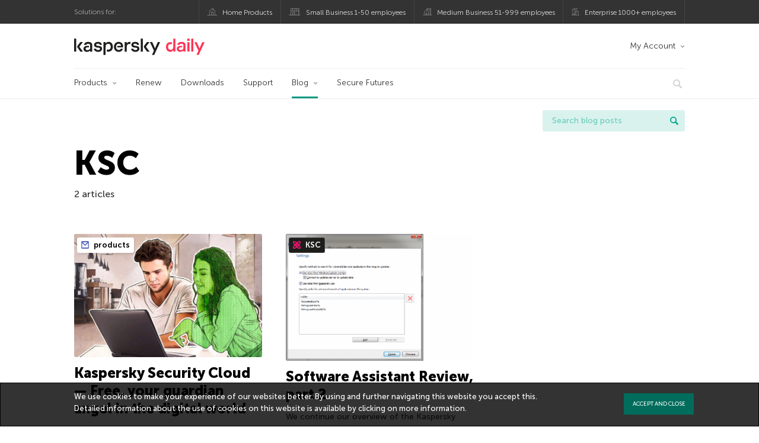

--- FILE ---
content_type: text/html; charset=UTF-8
request_url: https://www.kaspersky.com/blog/tag/ksc/
body_size: 12385
content:
<!DOCTYPE html>
<html lang="en-US" class="no-js">

<head>
	<meta charset="UTF-8" />
	<meta name="viewport" content="width=device-width, initial-scale=1" />
	<link rel="profile" href="http://gmpg.org/xfn/11" />
	<meta http-equiv="X-UA-Compatible" content="IE=Edge">
		<title>Tag: KSC | Kaspersky official blog</title>

<!-- The SEO Framework by Sybre Waaijer -->
<meta name="robots" content="noindex" />
<meta property="og:type" content="website" />
<meta property="og:locale" content="en_US" />
<meta property="og:site_name" content="Kaspersky official blog" />
<meta property="og:title" content="Tag: KSC | Kaspersky official blog" />
<meta property="og:url" content="https://www.kaspersky.com/blog/tag/ksc/" />
<meta property="og:image" content="https://media.kasperskydaily.com/wp-content/uploads/sites/92/2020/01/28085154/kaspersky-daily-default-image-2020.jpg" />
<meta name="twitter:card" content="summary_large_image" />
<meta name="twitter:site" content="@kaspersky" />
<meta name="twitter:creator" content="@kaspersky" />
<meta name="twitter:title" content="Tag: KSC | Kaspersky official blog" />
<meta name="twitter:image" content="https://media.kasperskydaily.com/wp-content/uploads/sites/92/2020/01/28085154/kaspersky-daily-default-image-2020.jpg" />
<script type="application/ld+json">{"@context":"https://schema.org","@graph":[{"@type":"WebSite","@id":"https://www.kaspersky.com/blog/#/schema/WebSite","url":"https://www.kaspersky.com/blog/","name":"Kaspersky official blog","alternateName":"Kaspersky","description":"The Official Blog from Kaspersky covers information to help protect you against viruses, spyware, hackers, spam & other forms of malware.","inLanguage":"en-US","potentialAction":{"@type":"SearchAction","target":{"@type":"EntryPoint","urlTemplate":"https://www.kaspersky.com/blog/search/{search_term_string}/"},"query-input":"required name=search_term_string"},"publisher":{"@type":"Organization","@id":"https://www.kaspersky.com/blog/#/schema/Organization","name":"Kaspersky","url":"https://www.kaspersky.com/blog/","logo":{"@type":"ImageObject","url":"https://media.kasperskydaily.com/wp-content/uploads/sites/92/2019/06/04074822/k-favicon-new.png","contentUrl":"https://media.kasperskydaily.com/wp-content/uploads/sites/92/2019/06/04074822/k-favicon-new.png","width":512,"height":512,"contentSize":"2277"}}},{"@type":"CollectionPage","@id":"https://www.kaspersky.com/blog/tag/ksc/","url":"https://www.kaspersky.com/blog/tag/ksc/","name":"Tag: KSC | Kaspersky official blog","inLanguage":"en-US","isPartOf":{"@id":"https://www.kaspersky.com/blog/#/schema/WebSite"},"breadcrumb":{"@type":"BreadcrumbList","@id":"https://www.kaspersky.com/blog/#/schema/BreadcrumbList","itemListElement":[{"@type":"ListItem","position":1,"item":"https://www.kaspersky.com/blog/","name":"Kaspersky official blog"},{"@type":"ListItem","position":2,"name":"Tag: KSC"}]}}]}</script>
<!-- / The SEO Framework by Sybre Waaijer | 21.95ms meta | 0.16ms boot -->

<link rel="dns-prefetch" href="//connect.facebook.net" />
<link rel='dns-prefetch' href='//www.google.com' />
<link rel='dns-prefetch' href='//www.kaspersky.com' />
<link rel='dns-prefetch' href='//app-sj06.marketo.com' />
<link rel='dns-prefetch' href='//connect.facebook.net' />
<link rel="alternate" type="application/rss+xml" title="Daily - English - Global - blog.kaspersky.com &raquo; Feed" href="https://www.kaspersky.com/blog/feed/" />
<link rel="alternate" type="application/rss+xml" title="Daily - English - Global - blog.kaspersky.com &raquo; Comments Feed" href="https://www.kaspersky.com/blog/comments/feed/" />
<link rel="alternate" type="application/rss+xml" title="Daily - English - Global - blog.kaspersky.com &raquo; KSC Tag Feed" href="https://www.kaspersky.com/blog/tag/ksc/feed/" />
<style id='wp-img-auto-sizes-contain-inline-css' type='text/css'>
img:is([sizes=auto i],[sizes^="auto," i]){contain-intrinsic-size:3000px 1500px}
/*# sourceURL=wp-img-auto-sizes-contain-inline-css */
</style>
<style id='wp-block-library-inline-css' type='text/css'>
:root{--wp-block-synced-color:#7a00df;--wp-block-synced-color--rgb:122,0,223;--wp-bound-block-color:var(--wp-block-synced-color);--wp-editor-canvas-background:#ddd;--wp-admin-theme-color:#007cba;--wp-admin-theme-color--rgb:0,124,186;--wp-admin-theme-color-darker-10:#006ba1;--wp-admin-theme-color-darker-10--rgb:0,107,160.5;--wp-admin-theme-color-darker-20:#005a87;--wp-admin-theme-color-darker-20--rgb:0,90,135;--wp-admin-border-width-focus:2px}@media (min-resolution:192dpi){:root{--wp-admin-border-width-focus:1.5px}}.wp-element-button{cursor:pointer}:root .has-very-light-gray-background-color{background-color:#eee}:root .has-very-dark-gray-background-color{background-color:#313131}:root .has-very-light-gray-color{color:#eee}:root .has-very-dark-gray-color{color:#313131}:root .has-vivid-green-cyan-to-vivid-cyan-blue-gradient-background{background:linear-gradient(135deg,#00d084,#0693e3)}:root .has-purple-crush-gradient-background{background:linear-gradient(135deg,#34e2e4,#4721fb 50%,#ab1dfe)}:root .has-hazy-dawn-gradient-background{background:linear-gradient(135deg,#faaca8,#dad0ec)}:root .has-subdued-olive-gradient-background{background:linear-gradient(135deg,#fafae1,#67a671)}:root .has-atomic-cream-gradient-background{background:linear-gradient(135deg,#fdd79a,#004a59)}:root .has-nightshade-gradient-background{background:linear-gradient(135deg,#330968,#31cdcf)}:root .has-midnight-gradient-background{background:linear-gradient(135deg,#020381,#2874fc)}:root{--wp--preset--font-size--normal:16px;--wp--preset--font-size--huge:42px}.has-regular-font-size{font-size:1em}.has-larger-font-size{font-size:2.625em}.has-normal-font-size{font-size:var(--wp--preset--font-size--normal)}.has-huge-font-size{font-size:var(--wp--preset--font-size--huge)}.has-text-align-center{text-align:center}.has-text-align-left{text-align:left}.has-text-align-right{text-align:right}.has-fit-text{white-space:nowrap!important}#end-resizable-editor-section{display:none}.aligncenter{clear:both}.items-justified-left{justify-content:flex-start}.items-justified-center{justify-content:center}.items-justified-right{justify-content:flex-end}.items-justified-space-between{justify-content:space-between}.screen-reader-text{border:0;clip-path:inset(50%);height:1px;margin:-1px;overflow:hidden;padding:0;position:absolute;width:1px;word-wrap:normal!important}.screen-reader-text:focus{background-color:#ddd;clip-path:none;color:#444;display:block;font-size:1em;height:auto;left:5px;line-height:normal;padding:15px 23px 14px;text-decoration:none;top:5px;width:auto;z-index:100000}html :where(.has-border-color){border-style:solid}html :where([style*=border-top-color]){border-top-style:solid}html :where([style*=border-right-color]){border-right-style:solid}html :where([style*=border-bottom-color]){border-bottom-style:solid}html :where([style*=border-left-color]){border-left-style:solid}html :where([style*=border-width]){border-style:solid}html :where([style*=border-top-width]){border-top-style:solid}html :where([style*=border-right-width]){border-right-style:solid}html :where([style*=border-bottom-width]){border-bottom-style:solid}html :where([style*=border-left-width]){border-left-style:solid}html :where(img[class*=wp-image-]){height:auto;max-width:100%}:where(figure){margin:0 0 1em}html :where(.is-position-sticky){--wp-admin--admin-bar--position-offset:var(--wp-admin--admin-bar--height,0px)}@media screen and (max-width:600px){html :where(.is-position-sticky){--wp-admin--admin-bar--position-offset:0px}}

/*# sourceURL=wp-block-library-inline-css */
</style><style id='global-styles-inline-css' type='text/css'>
:root{--wp--preset--aspect-ratio--square: 1;--wp--preset--aspect-ratio--4-3: 4/3;--wp--preset--aspect-ratio--3-4: 3/4;--wp--preset--aspect-ratio--3-2: 3/2;--wp--preset--aspect-ratio--2-3: 2/3;--wp--preset--aspect-ratio--16-9: 16/9;--wp--preset--aspect-ratio--9-16: 9/16;--wp--preset--color--black: #000000;--wp--preset--color--cyan-bluish-gray: #abb8c3;--wp--preset--color--white: #ffffff;--wp--preset--color--pale-pink: #f78da7;--wp--preset--color--vivid-red: #cf2e2e;--wp--preset--color--luminous-vivid-orange: #ff6900;--wp--preset--color--luminous-vivid-amber: #fcb900;--wp--preset--color--light-green-cyan: #7bdcb5;--wp--preset--color--vivid-green-cyan: #00d084;--wp--preset--color--pale-cyan-blue: #8ed1fc;--wp--preset--color--vivid-cyan-blue: #0693e3;--wp--preset--color--vivid-purple: #9b51e0;--wp--preset--gradient--vivid-cyan-blue-to-vivid-purple: linear-gradient(135deg,rgb(6,147,227) 0%,rgb(155,81,224) 100%);--wp--preset--gradient--light-green-cyan-to-vivid-green-cyan: linear-gradient(135deg,rgb(122,220,180) 0%,rgb(0,208,130) 100%);--wp--preset--gradient--luminous-vivid-amber-to-luminous-vivid-orange: linear-gradient(135deg,rgb(252,185,0) 0%,rgb(255,105,0) 100%);--wp--preset--gradient--luminous-vivid-orange-to-vivid-red: linear-gradient(135deg,rgb(255,105,0) 0%,rgb(207,46,46) 100%);--wp--preset--gradient--very-light-gray-to-cyan-bluish-gray: linear-gradient(135deg,rgb(238,238,238) 0%,rgb(169,184,195) 100%);--wp--preset--gradient--cool-to-warm-spectrum: linear-gradient(135deg,rgb(74,234,220) 0%,rgb(151,120,209) 20%,rgb(207,42,186) 40%,rgb(238,44,130) 60%,rgb(251,105,98) 80%,rgb(254,248,76) 100%);--wp--preset--gradient--blush-light-purple: linear-gradient(135deg,rgb(255,206,236) 0%,rgb(152,150,240) 100%);--wp--preset--gradient--blush-bordeaux: linear-gradient(135deg,rgb(254,205,165) 0%,rgb(254,45,45) 50%,rgb(107,0,62) 100%);--wp--preset--gradient--luminous-dusk: linear-gradient(135deg,rgb(255,203,112) 0%,rgb(199,81,192) 50%,rgb(65,88,208) 100%);--wp--preset--gradient--pale-ocean: linear-gradient(135deg,rgb(255,245,203) 0%,rgb(182,227,212) 50%,rgb(51,167,181) 100%);--wp--preset--gradient--electric-grass: linear-gradient(135deg,rgb(202,248,128) 0%,rgb(113,206,126) 100%);--wp--preset--gradient--midnight: linear-gradient(135deg,rgb(2,3,129) 0%,rgb(40,116,252) 100%);--wp--preset--font-size--small: 13px;--wp--preset--font-size--medium: 20px;--wp--preset--font-size--large: 36px;--wp--preset--font-size--x-large: 42px;--wp--preset--spacing--20: 0.44rem;--wp--preset--spacing--30: 0.67rem;--wp--preset--spacing--40: 1rem;--wp--preset--spacing--50: 1.5rem;--wp--preset--spacing--60: 2.25rem;--wp--preset--spacing--70: 3.38rem;--wp--preset--spacing--80: 5.06rem;--wp--preset--shadow--natural: 6px 6px 9px rgba(0, 0, 0, 0.2);--wp--preset--shadow--deep: 12px 12px 50px rgba(0, 0, 0, 0.4);--wp--preset--shadow--sharp: 6px 6px 0px rgba(0, 0, 0, 0.2);--wp--preset--shadow--outlined: 6px 6px 0px -3px rgb(255, 255, 255), 6px 6px rgb(0, 0, 0);--wp--preset--shadow--crisp: 6px 6px 0px rgb(0, 0, 0);}:where(.is-layout-flex){gap: 0.5em;}:where(.is-layout-grid){gap: 0.5em;}body .is-layout-flex{display: flex;}.is-layout-flex{flex-wrap: wrap;align-items: center;}.is-layout-flex > :is(*, div){margin: 0;}body .is-layout-grid{display: grid;}.is-layout-grid > :is(*, div){margin: 0;}:where(.wp-block-columns.is-layout-flex){gap: 2em;}:where(.wp-block-columns.is-layout-grid){gap: 2em;}:where(.wp-block-post-template.is-layout-flex){gap: 1.25em;}:where(.wp-block-post-template.is-layout-grid){gap: 1.25em;}.has-black-color{color: var(--wp--preset--color--black) !important;}.has-cyan-bluish-gray-color{color: var(--wp--preset--color--cyan-bluish-gray) !important;}.has-white-color{color: var(--wp--preset--color--white) !important;}.has-pale-pink-color{color: var(--wp--preset--color--pale-pink) !important;}.has-vivid-red-color{color: var(--wp--preset--color--vivid-red) !important;}.has-luminous-vivid-orange-color{color: var(--wp--preset--color--luminous-vivid-orange) !important;}.has-luminous-vivid-amber-color{color: var(--wp--preset--color--luminous-vivid-amber) !important;}.has-light-green-cyan-color{color: var(--wp--preset--color--light-green-cyan) !important;}.has-vivid-green-cyan-color{color: var(--wp--preset--color--vivid-green-cyan) !important;}.has-pale-cyan-blue-color{color: var(--wp--preset--color--pale-cyan-blue) !important;}.has-vivid-cyan-blue-color{color: var(--wp--preset--color--vivid-cyan-blue) !important;}.has-vivid-purple-color{color: var(--wp--preset--color--vivid-purple) !important;}.has-black-background-color{background-color: var(--wp--preset--color--black) !important;}.has-cyan-bluish-gray-background-color{background-color: var(--wp--preset--color--cyan-bluish-gray) !important;}.has-white-background-color{background-color: var(--wp--preset--color--white) !important;}.has-pale-pink-background-color{background-color: var(--wp--preset--color--pale-pink) !important;}.has-vivid-red-background-color{background-color: var(--wp--preset--color--vivid-red) !important;}.has-luminous-vivid-orange-background-color{background-color: var(--wp--preset--color--luminous-vivid-orange) !important;}.has-luminous-vivid-amber-background-color{background-color: var(--wp--preset--color--luminous-vivid-amber) !important;}.has-light-green-cyan-background-color{background-color: var(--wp--preset--color--light-green-cyan) !important;}.has-vivid-green-cyan-background-color{background-color: var(--wp--preset--color--vivid-green-cyan) !important;}.has-pale-cyan-blue-background-color{background-color: var(--wp--preset--color--pale-cyan-blue) !important;}.has-vivid-cyan-blue-background-color{background-color: var(--wp--preset--color--vivid-cyan-blue) !important;}.has-vivid-purple-background-color{background-color: var(--wp--preset--color--vivid-purple) !important;}.has-black-border-color{border-color: var(--wp--preset--color--black) !important;}.has-cyan-bluish-gray-border-color{border-color: var(--wp--preset--color--cyan-bluish-gray) !important;}.has-white-border-color{border-color: var(--wp--preset--color--white) !important;}.has-pale-pink-border-color{border-color: var(--wp--preset--color--pale-pink) !important;}.has-vivid-red-border-color{border-color: var(--wp--preset--color--vivid-red) !important;}.has-luminous-vivid-orange-border-color{border-color: var(--wp--preset--color--luminous-vivid-orange) !important;}.has-luminous-vivid-amber-border-color{border-color: var(--wp--preset--color--luminous-vivid-amber) !important;}.has-light-green-cyan-border-color{border-color: var(--wp--preset--color--light-green-cyan) !important;}.has-vivid-green-cyan-border-color{border-color: var(--wp--preset--color--vivid-green-cyan) !important;}.has-pale-cyan-blue-border-color{border-color: var(--wp--preset--color--pale-cyan-blue) !important;}.has-vivid-cyan-blue-border-color{border-color: var(--wp--preset--color--vivid-cyan-blue) !important;}.has-vivid-purple-border-color{border-color: var(--wp--preset--color--vivid-purple) !important;}.has-vivid-cyan-blue-to-vivid-purple-gradient-background{background: var(--wp--preset--gradient--vivid-cyan-blue-to-vivid-purple) !important;}.has-light-green-cyan-to-vivid-green-cyan-gradient-background{background: var(--wp--preset--gradient--light-green-cyan-to-vivid-green-cyan) !important;}.has-luminous-vivid-amber-to-luminous-vivid-orange-gradient-background{background: var(--wp--preset--gradient--luminous-vivid-amber-to-luminous-vivid-orange) !important;}.has-luminous-vivid-orange-to-vivid-red-gradient-background{background: var(--wp--preset--gradient--luminous-vivid-orange-to-vivid-red) !important;}.has-very-light-gray-to-cyan-bluish-gray-gradient-background{background: var(--wp--preset--gradient--very-light-gray-to-cyan-bluish-gray) !important;}.has-cool-to-warm-spectrum-gradient-background{background: var(--wp--preset--gradient--cool-to-warm-spectrum) !important;}.has-blush-light-purple-gradient-background{background: var(--wp--preset--gradient--blush-light-purple) !important;}.has-blush-bordeaux-gradient-background{background: var(--wp--preset--gradient--blush-bordeaux) !important;}.has-luminous-dusk-gradient-background{background: var(--wp--preset--gradient--luminous-dusk) !important;}.has-pale-ocean-gradient-background{background: var(--wp--preset--gradient--pale-ocean) !important;}.has-electric-grass-gradient-background{background: var(--wp--preset--gradient--electric-grass) !important;}.has-midnight-gradient-background{background: var(--wp--preset--gradient--midnight) !important;}.has-small-font-size{font-size: var(--wp--preset--font-size--small) !important;}.has-medium-font-size{font-size: var(--wp--preset--font-size--medium) !important;}.has-large-font-size{font-size: var(--wp--preset--font-size--large) !important;}.has-x-large-font-size{font-size: var(--wp--preset--font-size--x-large) !important;}
/*# sourceURL=global-styles-inline-css */
</style>

<style id='classic-theme-styles-inline-css' type='text/css'>
/*! This file is auto-generated */
.wp-block-button__link{color:#fff;background-color:#32373c;border-radius:9999px;box-shadow:none;text-decoration:none;padding:calc(.667em + 2px) calc(1.333em + 2px);font-size:1.125em}.wp-block-file__button{background:#32373c;color:#fff;text-decoration:none}
/*# sourceURL=/wp-includes/css/classic-themes.min.css */
</style>
<link rel='stylesheet' id='kspr_twitter_pullquote-css' href='https://www.kaspersky.com/blog/wp-content/plugins/kspr_twitter_pullquote/css/style.css?ver=6.9' type='text/css' media='all' />
<link rel='stylesheet' id='pullquote-shortcode-css' href='https://www.kaspersky.com/blog/wp-content/plugins/pullquote-shortcode/css/pullquote-shortcode.css?ver=0.1' type='text/css' media='all' />
<link rel='stylesheet' id='daily-style-css' href='https://www.kaspersky.com/blog/wp-content/themes/daily2019/assets/css/main.css?ver=1768818499' type='text/css' media='all' />
<link rel='stylesheet' id='daily-post-style-css' href='https://www.kaspersky.com/blog/wp-content/themes/daily2019/assets/css/post.css?ver=1768818499' type='text/css' media='all' />
<link rel='stylesheet' id='font-awesome-css' href='https://www.kaspersky.com/blog/wp-content/themes/daily2019/assets/font-awesome/css/font-awesome.min.css?ver=1768818499' type='text/css' media='all' />
<link rel='stylesheet' id='kaspersky-instagram-magnific-popup-css' href='https://www.kaspersky.com/blog/wp-content/plugins/kaspersky-instagram/css/magnific-popup.css?ver=6.9' type='text/css' media='all' />
<link rel='stylesheet' id='kaspersky-instagram-style-css' href='https://www.kaspersky.com/blog/wp-content/plugins/kaspersky-instagram/css/widget.css?ver=6.9' type='text/css' media='all' />
<meta name="sentry-trace" content="b46b0d7e2fcf4716b32c4ae1fa374497-fbfd48bb77a24160-0" />
<meta name="traceparent" content="" />
<meta name="baggage" content="sentry-trace_id=b46b0d7e2fcf4716b32c4ae1fa374497,sentry-sample_rate=0.3,sentry-public_key=4826a69933e641c5b854fe1e8b9d9752,sentry-environment=yandex-production,sentry-sampled=false,sentry-sample_rand=0.739803" />
<script type="text/javascript" src="//app-sj06.marketo.com/js/forms2/js/forms2.min.js?ver=1.1.1" id="kasp-marketo-remote-js-js"></script>
<script type="text/javascript" src="https://www.kaspersky.com/blog/wp-includes/js/jquery/jquery.min.js?ver=3.7.1" id="jquery-core-js"></script>
<script type="text/javascript" src="https://www.kaspersky.com/blog/wp-includes/js/jquery/jquery-migrate.min.js?ver=3.4.1" id="jquery-migrate-js"></script>
<script type="text/javascript" id="notification_strings-js-extra">
/* <![CDATA[ */
var gdprDynamicStrings = {"notification_text":"We use cookies to make your experience of our websites better. By using and further navigating this website you accept this. Detailed information about the use of cookies on this website is available by clicking on \u003Ca href=\"https://www.kaspersky.com/third-party-tracking\" target=\"_blank\"\u003Emore information\u003C/a\u003E.","button_text":"ACCEPT AND CLOSE"};
//# sourceURL=notification_strings-js-extra
/* ]]> */
</script>
<script type='text/javascript' src='//assets.kasperskydaily.com/blog/wp-content/plugins/bwp-minify/min/?f=wp-content/plugins/kaspersky-cookies-notification/scripts/alert_text.js,wp-content/plugins/kaspersky-cookies-notification/scripts/alert.js,wp-content/plugins/kspr_twitter_pullquote/js/kaspersky-twitter-pullquote.js,wp-content/plugins/kaspersky-instagram/js/jquery.magnific-popup.min.js,wp-content/plugins/kaspersky-instagram/js/widget.js&#038;ver=6.9'></script>
<link rel="https://api.w.org/" href="https://www.kaspersky.com/blog/wp-json/" /><link rel="alternate" title="JSON" type="application/json" href="https://www.kaspersky.com/blog/wp-json/wp/v2/tags/2094" /><link rel="EditURI" type="application/rsd+xml" title="RSD" href="https://www.kaspersky.com/blog/xmlrpc.php?rsd" />
				<!-- Start GTM container script -->
		<script>(function(w,d,s,l,i){w[l]=w[l]||[];w[l].push({'gtm.start':
		new Date().getTime(),event:'gtm.js'});var f=d.getElementsByTagName(s)[0],
		j=d.createElement(s),dl=l!='dataLayer'?'&l='+l:'';j.async=true;j.src=
		'//www.googletagmanager.com/gtm.js?id='+i+dl;f.parentNode.insertBefore(j,f);
		})(window,document,'script','dataLayer','GTM-WZ7LJ3');</script>
		<!-- End Start GTM container script -->
		
		<meta name="google-site-verification" content="6QopyL4XARmswd-TQlmcsVyfI9rtaU6J4ZWEHuAqIrg" />
<meta name="google-site-verification" content="oGpNX1viwDqotTqsD6vzYPU6_DuXF_S8NsngJoZ6rMg" />
<script>
(function() {
    var s = document.getElementsByTagName('script')[0]
      , p = document.createElement('script');
    p.async = 'async';
    p.src = '//rum-static.pingdom.net/pa-560b0d8dabe53d2e7e8a2dfc.js';
    s.parentNode.insertBefore(p, s);
})();
</script>

	<script>
		function waitForVariable(varName, callback) {
			let interval = setInterval(() => {
				if (window[varName] !== undefined) {
					clearInterval(interval);
					callback(window[varName]);
				}
			}, 50);
		}

		waitForVariable("Ya", (Ya_ob) => {
			if (Ya_ob && Ya_ob._metrika.getCounters()[0].id) {
				window.dataLayer = window.dataLayer || [];
				dataLayer.push({
					ymCounterId_1: Ya_ob._metrika.getCounters()[0].id
				});
			}
		});
	</script>
<link rel="icon" href="https://media.kasperskydaily.com/wp-content/uploads/sites/92/2019/06/04074830/cropped-k-favicon-new-150x150.png" sizes="32x32" />
<link rel="icon" href="https://media.kasperskydaily.com/wp-content/uploads/sites/92/2019/06/04074830/cropped-k-favicon-new-200x200.png" sizes="192x192" />
<link rel="apple-touch-icon" href="https://media.kasperskydaily.com/wp-content/uploads/sites/92/2019/06/04074830/cropped-k-favicon-new-200x200.png" />
<meta name="msapplication-TileImage" content="https://media.kasperskydaily.com/wp-content/uploads/sites/92/2019/06/04074830/cropped-k-favicon-new-300x300.png" />
</head>

<body class="archive tag tag-ksc tag-2094 wp-theme-daily2019 lang-en_US">
	
		<!-- Start GTM container script -->
		<noscript><iframe src="//www.googletagmanager.com/ns.html?id=GTM-WZ7LJ3" height="0" width="0" style="display:none;visibility:hidden"></iframe></noscript>
		<!-- End Start GTM container script -->
		
			<div id="site-top" class="site-top">
		<div class="container">
			<nav class="site-nav">
				<div class="label"><p>Solutions for:</p></div><ul class="site-selector"><li><a target="_blank" href="https://www.kaspersky.com/home-security?icid=gl_kdailyheader_acq_ona_smm__onl_b2c_kdaily_prodmen_sm-team_______d41e2cff6378ae8f" data-element-id="product-menu" class="font-icons icon-home top-menu-business-stripe menu-item menu-item-type-custom menu-item-object-custom menu-item-17674">Home Products</a></li>
<li><a title="font-icons icon-small-business" target="_blank" href="https://www.kaspersky.com/small-business-security?icid=gl_kdailyheader_acq_ona_smm__onl_b2c_kdaily_prodmen_sm-team_______d41e2cff6378ae8f" data-element-id="product-menu" class="font-icons icon-small-business top-menu-business-stripe menu-item menu-item-type-custom menu-item-object-custom menu-item-17675">Small Business 1-50 employees</a></li>
<li><a target="_blank" href="https://www.kaspersky.com/small-to-medium-business-security?icid=gl_kdailyheader_acq_ona_smm__onl_b2c_kdaily_prodmen_sm-team_______d41e2cff6378ae8f" data-element-id="product-menu" class="font-icons icon-medium-business top-menu-business-stripe menu-item menu-item-type-custom menu-item-object-custom menu-item-17676">Medium Business 51-999 employees</a></li>
<li><a target="_blank" href="https://www.kaspersky.com/enterprise-security?icid=gl_kdailyheader_acq_ona_smm__onl_b2c_kdaily_prodmen_sm-team_______d41e2cff6378ae8f" data-element-id="product-menu" class="font-icons icon-enterprise top-menu-business-stripe menu-item menu-item-type-custom menu-item-object-custom menu-item-17677">Enterprise 1000+ employees</a></li>
</ul>			</nav>
		</div>
	</div>

	<header id="site-header" class="site-header">
		<div class="container">
			<a href="" class="menu-toggle">
				<span></span>
				<span></span>
				<span></span>
			</a>
								<div class="site-title ">
										<a href="https://www.kaspersky.com/blog/" title="Kaspersky official blog" rel="home">
						<i class="kaspersky-logo">Kaspersky official blog</i>
						<span class="logo-text"></span>
						
					</a>
							</div>
	
	<ul id="menu-my-kaspersky" class="menu-utility"><li id="menu-item-17670" class="dropdown my-kaspersky top-menu-my-kaspersky menu-item menu-item-type-custom menu-item-object-custom menu-item-has-children menu-item-17670"><a href="https://my.kaspersky.com/?icid=gl_kdailyheader_acq_ona_smm__onl_b2c_kdaily_main-menu_sm-team_______56de5f8d1e0687ee">My Account</a>
<ul class="sub-menu">
	<li id="menu-item-17671" class="menu-item menu-item-type-custom menu-item-object-custom menu-item-17671"><a href="https://my.kaspersky.com/?icid=gl_kdailyheader_acq_ona_smm__onl_b2c_kdaily_main-menu_sm-team_______56de5f8d1e0687ee"><i class="font-icons icon-devices"></i>My Kaspersky</a></li>
	<li id="menu-item-17672" class="menu-item menu-item-type-custom menu-item-object-custom menu-item-17672"><a href="https://my.kaspersky.com/MyLicenses?icid=gl_kdailyheader_acq_ona_smm__onl_b2c_kdaily_main-menu_sm-team_______56de5f8d1e0687ee"><i class="font-icons icon-subscriptions"></i>My Products / Subscriptions</a></li>
	<li id="menu-item-17673" class="menu-item menu-item-type-custom menu-item-object-custom menu-item-17673"><a href="https://my.kaspersky.com/redirect?target=AccountSettingsPurchaseHistory&#038;icid=gl_kdailyheader_acq_ona_smm__onl_b2c_kdaily_main-menu_sm-team_______56de5f8d1e0687ee"><i class="font-icons icon-card"></i>My Orders</a></li>
</ul>
</li>
</ul>
	<nav class="main-nav">
		<ul id="menu-main-menu-daily-nxgen" class="main-menu"><li class="dropdown mega top-menu-products menu-item menu-item-type-custom menu-item-object-custom menu-item-has-children menu-item-17518"><a href="https://www.kaspersky.com/home-security?icid=gl_kdailyheader_acq_ona_smm__onl_b2c_kdaily_main-menu_sm-team_______56de5f8d1e0687ee" data-element-id="main-menu">Products</a>
<ul class="submenu">
<li class="first">
	<ul class="featured section-col-l-3 no-gutter">
<li class="menu-item menu-item-type-custom menu-item-object-custom menu-item-17515"><a target="_blank" href="https://www.kaspersky.com/premium?icid=gl_kdailyheader_acq_ona_smm__onl_b2c_kdaily_main-menu_sm-team_______56de5f8d1e0687ee" data-element-id="main-menu"><span style="color: #999;">PREMIUM PROTECTION</span><br>Kaspersky Premium</a><div class="desc"><br><p>Complete protection for your devices, online privacy &#038; identity</p></div>
<li class="menu-item menu-item-type-custom menu-item-object-custom menu-item-17520"><a href="https://www.kaspersky.com/plus?icid=gl_kdailyheader_acq_ona_smm__onl_b2c_kdaily_main-menu_sm-team_______56de5f8d1e0687ee" data-element-id="main-menu"><span style="color: #999;">ADVANCED PROTECTION</span><br>Kaspersky Plus</a><div class="desc"><br><p>Combines security, performance &#038; privacy features in one app</p></div>
<li class="menu-item menu-item-type-custom menu-item-object-custom menu-item-17507"><a href="https://www.kaspersky.com/standard?icid=gl_kdailyheader_acq_ona_smm__onl_b2c_kdaily_main-menu_sm-team_______56de5f8d1e0687ee" data-element-id="main-menu"><span style="color: #999;">STANDARD PROTECTION</span><br>Kaspersky Standard</a><div class="desc"><br><p>Enhanced protection with device performance booster</p></div>
	</ul>

<li>
	<ul class="regular">
<li class="title"><h6>Privacy &#038; Kids</h6>
<li class="menu-item menu-item-type-custom menu-item-object-custom menu-item-17509"><a target="_blank" href="https://www.kaspersky.com/safe-kids?icid=gl_kdailyheader_acq_ona_smm__onl_b2c_kdaily_main-menu_sm-team_______56de5f8d1e0687ee" data-element-id="main-menu">Kaspersky Safe Kids</a>
<li class="menu-item menu-item-type-custom menu-item-object-custom menu-item-27600"><a target="_blank" href="https://www.kaspersky.com/vpn-secure-connection?icid=gl_kdailyheader_acq_ona_smm__onl_b2c_kdaily_main-menu_sm-team_______56de5f8d1e0687ee" data-element-id="main-menu">Kaspersky VPN Secure Connection</a>
<li class="menu-item menu-item-type-custom menu-item-object-custom menu-item-17513"><a target="_blank" href="https://www.kaspersky.com/password-manager?icid=gl_kdailyheader_acq_ona_smm__onl_b2c_kdaily_main-menu_sm-team_______56de5f8d1e0687ee" data-element-id="main-menu">Kaspersky Password Manager</a>
<li class="menu-item menu-item-type-custom menu-item-object-custom menu-item-17537"><a target="_blank" href="https://www.kaspersky.com/home-security?icid=gl_kdailyheader_acq_ona_smm__onl_b2c_kdaily_main-menu_sm-team_______56de5f8d1e0687ee" data-element-id="main-menu">View All Solutions</a>
	</ul>

</ul>

<li class="top-menu-renew menu-item menu-item-type-custom menu-item-object-custom menu-item-17524"><a target="_blank" href="https://www.kaspersky.com/renewal-center/home?icid=gl_kdailyheader_acq_ona_smm__onl_b2c_kdaily_main-menu_sm-team_______56de5f8d1e0687ee" data-element-id="main-menu">Renew</a>
<li class="top-menu-downloads menu-item menu-item-type-custom menu-item-object-custom menu-item-17525"><a target="_blank" href="https://www.kaspersky.com/downloads?icid=gl_kdailyheader_acq_ona_smm__onl_b2c_kdaily_main-menu_sm-team_______56de5f8d1e0687ee" data-element-id="main-menu">Downloads</a>
<li class="top-menu-support menu-item menu-item-type-custom menu-item-object-custom menu-item-17526"><a target="_blank" href="http://support.kaspersky.com/?icid=gl_kdailyheader_acq_ona_smm__onl_b2c_kdaily_main-menu_sm-team_______56de5f8d1e0687ee" data-element-id="main-menu">Support</a>
<li class="dropdown active top-menu-blog menu-item menu-item-type-custom menu-item-object-custom menu-item-home menu-item-has-children menu-item-17528"><a href="https://www.kaspersky.com/blog/" data-element-id="main-menu">Blog</a>
<ul class="submenu">
<li class="menu-item menu-item-type-taxonomy menu-item-object-category menu-item-19546"><a href="https://www.kaspersky.com/blog/category/business/" data-element-id="main-menu">Business</a><div class="desc"> </div>
<li class="menu-item menu-item-type-taxonomy menu-item-object-category menu-item-19547"><a href="https://www.kaspersky.com/blog/category/news/" data-element-id="main-menu">News</a><div class="desc"> </div>
<li class="menu-item menu-item-type-taxonomy menu-item-object-category menu-item-19548"><a href="https://www.kaspersky.com/blog/category/privacy/" data-element-id="main-menu">Privacy</a><div class="desc"> </div>
<li class="menu-item menu-item-type-taxonomy menu-item-object-category menu-item-19549"><a href="https://www.kaspersky.com/blog/category/products/" data-element-id="main-menu">Products</a><div class="desc"> </div>
<li class="menu-item menu-item-type-taxonomy menu-item-object-category menu-item-19550"><a href="https://www.kaspersky.com/blog/category/special-projects/" data-element-id="main-menu">Special Projects</a><div class="desc"> </div>
<li class="menu-item menu-item-type-taxonomy menu-item-object-category menu-item-19551"><a href="https://www.kaspersky.com/blog/category/technology/" data-element-id="main-menu">Technology</a><div class="desc"> </div>
<li class="menu-item menu-item-type-taxonomy menu-item-object-category menu-item-19552"><a href="https://www.kaspersky.com/blog/category/threats/" data-element-id="main-menu">Threats</a><div class="desc"> </div>
<li class="menu-item menu-item-type-taxonomy menu-item-object-category menu-item-19553"><a href="https://www.kaspersky.com/blog/category/tips/" data-element-id="main-menu">Tips</a><div class="desc"> </div>
<li class="border-top secondary-list-item menu-item menu-item-type-custom menu-item-object-custom menu-item-20126"><a target="_blank" href="https://www.kaspersky.com/blog/feed/" data-element-id="main-menu">RSS</a>
<li class="secondary-list-item menu-item menu-item-type-custom menu-item-object-custom menu-item-23047"><a target="_blank" href="/blog/subscribe/" data-element-id="main-menu">Newsletter subscription</a>
</ul>

<li class="menu-item menu-item-type-custom menu-item-object-custom menu-item-29222"><a target="_blank" href="https://www.kaspersky.com/blog/secure-futures-magazine/" data-element-id="main-menu">Secure Futures</a>

<li class="search">
	<a href="#" class="inactive search-button">
		<i class="font-icons icon-search"></i>
	</a>
	<form action="https://www.kaspersky.com/search">
		<input type="text" placeholder="Type and hit enter..." name="query" value="" autocomplete="off">
	</form>
	<a href="#" class="close-search">
		<i class="font-icons icon-cancel"></i>
	</a>
</li>
</ul>	</nav>
	</div>
	</header><!-- #site-header -->

	<div class="mobile-menu-wrapper">
		<ul class="mobile-nav" data-back="Back">
			<li class="title">
				<span>Solutions for:</span>
			</li>
			<li class="parent" data-parent="Home" data-icon="font-icons top-item"><a rel="Home" href="#" data-element-id="mobile-menu"><i class="font-icons top-item"></i><span>Home</span></a>
<ul class="submenu">
<li class="parent" data-parent="Security Solutions" data-icon="top-item no-icon"><a rel="Security Solutions" href="https://www.kaspersky.com/home-security?icid=gl_kdailyheader_acq_ona_smm__onl_b2c_kdaily_mobmen_sm-team_______04916cf152d14fc5" data-element-id="mobile-menu"><i class="top-item no-icon"></i><span>Security Solutions</span></a>
	<ul class="submenu">
<li class="menu-item menu-item-type-custom menu-item-object-custom menu-item-47564"><a href="https://www.kaspersky.com/premium?icid=gl_kdailyheader_acq_ona_smm__onl_b2c_kdaily_mobmen_sm-team_______04916cf152d14fc5" data-element-id="mobile-menu">Kaspersky Premium</a>
<li class="menu-item menu-item-type-custom menu-item-object-custom menu-item-47565"><a href="https://www.kaspersky.com/plus?icid=gl_kdailyheader_acq_ona_smm__onl_b2c_kdaily_mobmen_sm-team_______04916cf152d14fc5" data-element-id="mobile-menu">Kaspersky Plus</a>
<li class="menu-item menu-item-type-custom menu-item-object-custom menu-item-47566"><a href="https://www.kaspersky.com/standard?icid=gl_kdailyheader_acq_ona_smm__onl_b2c_kdaily_mobmen_sm-team_______04916cf152d14fc5" data-element-id="mobile-menu">Kaspersky Standard</a>
<li class="menu-item menu-item-type-custom menu-item-object-custom menu-item-47567"><a href="https://www.kaspersky.com/home-security?icid=gl_kdailyheader_acq_ona_smm__onl_b2c_kdaily_mobmen_sm-team_______04916cf152d14fc5" data-element-id="mobile-menu">View All Solutions</a>
<li class="title"><h6><span>Privacy &#038; Kids</span></h6>
<li class="menu-item menu-item-type-custom menu-item-object-custom menu-item-47569"><a href="https://www.kaspersky.com/safe-kids?icid=gl_kdailyheader_acq_ona_smm__onl_b2c_kdaily_mobmen_sm-team_______04916cf152d14fc5" data-element-id="mobile-menu">Kaspersky Safe Kids</a>
<li class="menu-item menu-item-type-custom menu-item-object-custom menu-item-47570"><a href="https://www.kaspersky.com/vpn-secure-connection?icid=gl_kdailyheader_acq_ona_smm__onl_b2c_kdaily_mobmen_sm-team_______04916cf152d14fc5" data-element-id="mobile-menu">Kaspersky VPN Secure Connection</a>
<li class="menu-item menu-item-type-custom menu-item-object-custom menu-item-47571"><a href="https://www.kaspersky.com/password-manager?icid=gl_kdailyheader_acq_ona_smm__onl_b2c_kdaily_mobmen_sm-team_______04916cf152d14fc5" data-element-id="mobile-menu">Kaspersky Password Manager</a>
	</ul>

<li class="menu-item menu-item-type-custom menu-item-object-custom menu-item-47572"><a href="https://www.kaspersky.com/renewal-center/home?icid=gl_kdailyheader_acq_ona_smm__onl_b2c_kdaily_mobmen_sm-team_______04916cf152d14fc5" data-element-id="mobile-menu">Renew Licence</a>
<li class="menu-item menu-item-type-custom menu-item-object-custom menu-item-47573"><a href="https://support.kaspersky.com/?icid=gl_kdailyheader_acq_ona_smm__onl_b2c_kdaily_mobmen_sm-team_______04916cf152d14fc5" data-element-id="mobile-menu">Support</a>
<li class="menu-item menu-item-type-custom menu-item-object-custom menu-item-17547"><a href="https://www.kaspersky.com/downloads?icid=gl_kdailyheader_acq_ona_smm__onl_b2c_kdaily_mobmen_sm-team_______04916cf152d14fc5" data-element-id="mobile-menu">Trials&#038;Update</a>
</ul>

<li class="parent" data-parent="Business" data-icon="font-icons icon-enterprise top-item"><a rel="Business" href="#" data-element-id="mobile-menu"><i class="font-icons icon-enterprise top-item"></i><span>Business</span></a>
<ul class="submenu">
<li class="menu-item menu-item-type-custom menu-item-object-custom menu-item-50977"><a href="https://www.kaspersky.com/next?icid=gl_kdailyheader_acq_ona_smm__onl_b2c_kdaily_mobmen_sm-team_______04916cf152d14fc5" data-element-id="mobile-menu">Kaspersky Next</a>
<li class="menu-item menu-item-type-custom menu-item-object-custom menu-item-17553"><a href="https://www.kaspersky.com/small-business-security?icid=gl_kdailyheader_acq_ona_smm__onl_b2c_kdaily_mobmen_sm-team_______04916cf152d14fc5" data-element-id="mobile-menu">Small Business (1-50 employees)</a>
<li class="menu-item menu-item-type-custom menu-item-object-custom menu-item-17560"><a href="https://www.kaspersky.com/small-to-medium-business-security?icid=gl_kdailyheader_acq_ona_smm__onl_b2c_kdaily_mobmen_sm-team_______04916cf152d14fc5" data-element-id="mobile-menu">Medium Business (51-999 employees)</a>
<li class="menu-item menu-item-type-custom menu-item-object-custom menu-item-17561"><a href="https://www.kaspersky.com/enterprise-security?icid=gl_kdailyheader_acq_ona_smm__onl_b2c_kdaily_mobmen_sm-team_______04916cf152d14fc5" data-element-id="mobile-menu">Enterprise (1000+ employees)</a>
</ul>

<li class="splitter"></li>
<li class="menu-item menu-item-type-custom menu-item-object-custom menu-item-36670"><a href="https://www.kaspersky.com/blog/?s=" data-element-id="mobile-menu">Search blog posts</a>
<li class="parent" data-parent="BLOG" data-icon="top-item no-icon"><a rel="BLOG" href="https://wwww.kaspersky.com/blog/" data-element-id="mobile-menu"><i class="top-item no-icon"></i><span>Blog</span></a>
<ul class="submenu">
<li class="menu-item menu-item-type-taxonomy menu-item-object-category menu-item-19554"><a href="https://www.kaspersky.com/blog/category/business/" data-element-id="mobile-menu">Business</a><div class="desc"> </div>
<li class="menu-item menu-item-type-taxonomy menu-item-object-category menu-item-19555"><a href="https://www.kaspersky.com/blog/category/news/" data-element-id="mobile-menu">News</a><div class="desc"> </div>
<li class="menu-item menu-item-type-taxonomy menu-item-object-category menu-item-19556"><a href="https://www.kaspersky.com/blog/category/privacy/" data-element-id="mobile-menu">Privacy</a><div class="desc"> </div>
<li class="menu-item menu-item-type-taxonomy menu-item-object-category menu-item-19557"><a href="https://www.kaspersky.com/blog/category/products/" data-element-id="mobile-menu">Products</a><div class="desc"> </div>
<li class="menu-item menu-item-type-taxonomy menu-item-object-category menu-item-19558"><a href="https://www.kaspersky.com/blog/category/special-projects/" data-element-id="mobile-menu">Special Projects</a><div class="desc"> </div>
<li class="menu-item menu-item-type-taxonomy menu-item-object-category menu-item-19559"><a href="https://www.kaspersky.com/blog/category/technology/" data-element-id="mobile-menu">Technology</a><div class="desc"> </div>
<li class="menu-item menu-item-type-taxonomy menu-item-object-category menu-item-19560"><a href="https://www.kaspersky.com/blog/category/threats/" data-element-id="mobile-menu">Threats</a><div class="desc"> </div>
<li class="menu-item menu-item-type-taxonomy menu-item-object-category menu-item-19561"><a href="https://www.kaspersky.com/blog/category/tips/" data-element-id="mobile-menu">Tips</a><div class="desc"> </div>
<li class="menu-item menu-item-type-custom menu-item-object-custom menu-item-20127"><a href="https://www.kaspersky.com/blog/feed/" data-element-id="mobile-menu">RSS</a>
</ul>

<li class="parent" data-parent="" data-icon="top-item"><a href="#" data-element-id="mobile-menu"><i class="top-item"></i><span>About us</span></a>
<ul class="submenu">
<li class="menu-item menu-item-type-custom menu-item-object-custom menu-item-17572"><a href="https://www.kaspersky.com/about/company?icid=gl_kdailyheader_acq_ona_smm__onl_b2c_kdaily_mobmen_sm-team_______04916cf152d14fc5" data-element-id="mobile-menu">About company</a>
<li class="menu-item menu-item-type-custom menu-item-object-custom menu-item-17578"><a href="https://www.kaspersky.com/transparency?icid=gl_kdailyheader_acq_ona_smm__onl_b2c_kdaily_mobmen_sm-team_______04916cf152d14fc5" data-element-id="mobile-menu">Transparency</a>
<li class="menu-item menu-item-type-custom menu-item-object-custom menu-item-17573"><a href="https://www.kaspersky.com/about/press-releases?rel=1&#038;sel=date" data-element-id="mobile-menu">Corporate News</a>
<li class="menu-item menu-item-type-custom menu-item-object-custom menu-item-17576"><a href="https://www.kaspersky.com/about/press-center?icid=gl_kdailyheader_acq_ona_smm__onl_b2c_kdaily_mobmen_sm-team_______04916cf152d14fc5" data-element-id="mobile-menu">Press Center</a>
<li class="menu-item menu-item-type-custom menu-item-object-custom menu-item-17577"><a href="https://careers.kaspersky.com/?icid=gl_kdailyheader_acq_ona_smm__onl_b2c_kdaily_mobmen_sm-team_______04916cf152d14fc5" data-element-id="mobile-menu">Careers</a>
<li class="menu-item menu-item-type-custom menu-item-object-custom menu-item-17574"><a href="https://www.kaspersky.com/about/sponsorships?icid=gl_kdailyheader_acq_ona_smm__onl_b2c_kdaily_mobmen_sm-team_______04916cf152d14fc5" data-element-id="mobile-menu">Sponsorships</a>
<li class="menu-item menu-item-type-custom menu-item-object-custom menu-item-17575"><a href="https://www.kaspersky.com/about/policy-blog?icid=gl_kdailyheader_acq_ona_smm__onl_b2c_kdaily_mobmen_sm-team_______04916cf152d14fc5" data-element-id="mobile-menu">Policy blog</a>
<li class="menu-item menu-item-type-custom menu-item-object-custom menu-item-17569"><a href="https://www.kaspersky.com/about/contact?icid=gl_kdailyheader_acq_ona_smm__onl_b2c_kdaily_mobmen_sm-team_______04916cf152d14fc5" data-element-id="mobile-menu">Contacts</a>
</ul>

<li class="parent" data-parent="" data-icon="top-item"><a href="#" data-element-id="mobile-menu"><i class="top-item"></i><span>Partners</span></a>
<ul class="submenu">
<li class="menu-item menu-item-type-custom menu-item-object-custom menu-item-17545"><a href="https://partnersearch.kaspersky.com/?b2b&#038;locale=en" data-element-id="mobile-menu">Find a Partner</a>
<li class="menu-item menu-item-type-custom menu-item-object-custom menu-item-17546"><a href="https://www.kaspersky.com/partners?icid=gl_kdailyheader_acq_ona_smm__onl_b2c_kdaily_mobmen_sm-team_______04916cf152d14fc5" data-element-id="mobile-menu">Partners</a>
</ul>

<li class="parent" data-parent="My Account" data-icon="font-icons top-item"><a rel="My Account" href="#" data-element-id="mobile-menu"><i class="font-icons top-item"></i><span>My Account</span></a>
<ul class="submenu">
<li class="parent" data-parent="Personal" data-icon="font-icons top-item"><a rel="Personal" href="#" data-element-id="mobile-menu"><i class="font-icons top-item"></i><span>Personal</span></a>
	<ul class="submenu">
<li class="menu-item menu-item-type-custom menu-item-object-custom menu-item-43859"><a href="https://my.kaspersky.com/?icid=gl_kdailyheader_acq_ona_smm__onl_b2c_kdaily_mobmen_sm-team_______04916cf152d14fc5" data-element-id="mobile-menu">My Kaspersky</a>
<li class="menu-item menu-item-type-custom menu-item-object-custom menu-item-43860"><a href="https://www.kaspersky.com/renewal-center/home?icid=gl_kdailyheader_acq_ona_smm__onl_b2c_kdaily_mobmen_sm-team_______04916cf152d14fc5" data-element-id="mobile-menu">Renew your product</a>
	</ul>

<li class="parent" data-parent="Business" data-icon="font-icons top-item"><a rel="Business" href="#" data-element-id="mobile-menu"><i class="font-icons top-item"></i><span>Business</span></a>
	<ul class="submenu">
<li class="menu-item menu-item-type-custom menu-item-object-custom menu-item-43864"><a href="https://ksos.kaspersky.com/" data-element-id="mobile-menu">KSOS portal</a>
<li class="menu-item menu-item-type-custom menu-item-object-custom menu-item-43865"><a href="https://cloud.kaspersky.com/" data-element-id="mobile-menu">Kaspersky Business Hub</a>
<li class="menu-item menu-item-type-custom menu-item-object-custom menu-item-43868"><a href="https://www.kaspersky.com/renewal-center/vsb" data-element-id="mobile-menu">Renew your License</a>
	</ul>

</ul>

		</ul>
		<div class="background-overlay"></div>
	</div>

		<div class="c-page">

		
		<section class="c-page-header js-sticky-header">
			<div class="o-container-fluid">
				<div class="c-page-header__wrapper">
					<form class="c-page-search__form c-page-search__form--small" role="search" method="get" action="https://www.kaspersky.com/blog/">
						<div class="c-form-element c-form-element--style-fill">
							<div class="c-form-element__field">
								<input type="text" class="c-form-element__text" name="s" placeholder="Search blog posts">
							</div>
						</div>
						<button type="submit" class="c-button" value="Search">Search</button>
					</form>
				</div>
			</div>
		</section><section class="c-block c-block--spacing-b-small@sm c-page-headline">
	<div class="o-container-fluid">
		<div class="c-page-headline__wrapper">
			<h1 class="c-title--extra-large">KSC</h1>
							<div class="c-page-headline__content">
										<p>2 articles</p>
				</div>
					</div>
	</div>
</section>
	<section class="c-block c-block--spacing-b-small@sm">
		<div class="o-container-fluid">
			<div class="o-row c-card__row--divider">
											<div class="o-col-6@sm o-col-4@lg">
					<article class="c-card">
			<figure class="c-card__figure">
			<a href="https://www.kaspersky.com/blog/ksc-free-download/23382/">
				<img width="700" height="459" src="https://media.kasperskydaily.com/wp-content/uploads/sites/92/2018/08/09080206/ksc-free-download-featured-700x459.jpg" class="attachment-daily-2019-post-thumbnail-large size-daily-2019-post-thumbnail-large wp-post-image" alt="" decoding="async" fetchpriority="high" data-src="https://media.kasperskydaily.com/wp-content/uploads/sites/92/2018/08/09080206/ksc-free-download-featured-700x459.jpg" data-srcset="" srcset="" />			</a>
		</figure>
		<div class="c-card__content">
		<header class="c-card__header">
							<ul class="c-taxonomy c-taxonomy--category">
					<li><a class="c-link--icon-primary" href="https://www.kaspersky.com/blog/tag/products-2/"><img class="o-icon" src="https://media.kasperskydaily.com/wp-content/uploads/sites/92/2019/11/14063754/mail.png" /> products</a></li>
				</ul>
					</header>
		<h3 class="c-card__title"><a href="https://www.kaspersky.com/blog/ksc-free-download/23382/">Kaspersky Security Cloud — Free, your guardian angel in the digital world</a></h3>		<div class="c-card__desc">
			<p><p>Why you should try the brand-new free security service by Kaspersky Lab.</p>
</p>
		</div>
		<footer class="c-card__footer">
	<ul class="c-card__meta-list">
		<li class="c-card__author">
			<div class="c-card__author-avatar">
				<a href="https://www.kaspersky.com/blog/author/bmess/"><img alt='' src='https://media.kasperskydaily.com/wp-content/uploads/2017/06/23123803/marvin_r.jpg' srcset='https://media.kasperskydaily.com/wp-content/uploads/2017/06/23123803/marvin_r.jpg 2x' class='avatar avatar-25 photo' height='25' width='25' decoding='async'/></a>
			</div>
			<p class="c-card__author-name">
				<a href="https://www.kaspersky.com/blog/author/bmess/">Marvin the Robot</a>
			</p>
		</li>
		<li class="c-card__time">
			<p>
				<time datetime="2018-08-09T08:05:02-04:00">August 9, 2018</time>
			</p>
		</li>
	</ul>
</footer>
	</div>
</article>
				</div>
											<div class="o-col-6@sm o-col-4@lg">
					<article class="c-card">
			<figure class="c-card__figure">
			<a href="https://www.kaspersky.com/blog/software-assistant-review-part-2/1816/">
				<img width="689" height="465" src="https://media.kasperskydaily.com/wp-content/uploads/sites/92/2017/05/06020006/eng17-689x465.png" class="attachment-daily-2019-post-thumbnail-large size-daily-2019-post-thumbnail-large wp-post-image" alt="" decoding="async" data-src="https://media.kasperskydaily.com/wp-content/uploads/sites/92/2017/05/06020006/eng17-689x465.png" data-srcset="" srcset="" />			</a>
		</figure>
		<div class="c-card__content">
		<header class="c-card__header">
							<ul class="c-taxonomy c-taxonomy--category c-taxonomy--category--dark">
					<li><a class="c-link--icon-primary" href="https://www.kaspersky.com/blog/tag/ksc/"><img class="o-icon" src="https://media.kasperskydaily.com/wp-content/uploads/sites/92/2019/11/14063851/atom.png" /> KSC</a></li>
				</ul>
					</header>
		<h3 class="c-card__title"><a href="https://www.kaspersky.com/blog/software-assistant-review-part-2/1816/">Software Assistant Review, part 2</a></h3>		<div class="c-card__desc">
			<p><p>We continue our overview of the Kaspersky Security Center functionality and Software Assistant technologies in particular.</p>
</p>
		</div>
		<footer class="c-card__footer">
	<ul class="c-card__meta-list">
		<li class="c-card__author">
			<div class="c-card__author-avatar">
				<a href="https://www.kaspersky.com/blog/author/yuryilyin/"><img alt='' src='https://media.kasperskydaily.com/wp-content/uploads/2017/06/28160853/securitron-192x192.png' srcset='https://media.kasperskydaily.com/wp-content/uploads/2017/06/28160853/securitron-192x192.png 2x' class='avatar avatar-25 photo' height='25' width='25' decoding='async'/></a>
			</div>
			<p class="c-card__author-name">
				<a href="https://www.kaspersky.com/blog/author/yuryilyin/">Yuri Ilyin</a>
			</p>
		</li>
		<li class="c-card__time">
			<p>
				<time datetime="2014-05-08T18:10:58-04:00">May 8, 2014</time>
			</p>
		</li>
	</ul>
</footer>
	</div>
</article>
				</div>
						</div>
			<div class="c-block__footer">
	</div>
		</div>
	</section>
	</div><!-- /page -->

<div id="site-footer" class="site-footer">
	<div class="container">
		<div class="site-footer-links" data-element-id="footer-product-links">
			<div class="row">
				<div class="footer-column"><h4 id="menu-item-27668" class="section-title footer-corpsite-links menu-item menu-item-type-custom menu-item-object-custom menu-item-has-children menu-item-27668"><a target="_blank" data-element-id="footer-product-link" href="https://www.kaspersky.com/home-security?icid=gl_kdailyfooter_acq_ona_smm__onl_b2c_kdaily_footer_sm-team_______ca305b37d3bf6060">Home Solutions</a></h4>
<ul class="small-list">
	<li id="menu-item-27669" class="footer-corpsite-links menu-item menu-item-type-custom menu-item-object-custom menu-item-27669"><a target="_blank" data-element-id="footer-product-link" href="https://www.kaspersky.com/standard?icid=gl_kdailyfooter_acq_ona_smm__onl_b2c_kdaily_footer_sm-team_______ca305b37d3bf6060">Kaspersky Standard</a></li>
	<li id="menu-item-36970" class="footer-corpsite-links menu-item menu-item-type-custom menu-item-object-custom menu-item-36970"><a target="_blank" data-element-id="footer-product-link" href="https://www.kaspersky.com/plus?icid=gl_kdailyfooter_acq_ona_smm__onl_b2c_kdaily_footer_sm-team_______ca305b37d3bf6060">Kaspersky Plus</a></li>
	<li id="menu-item-27670" class="footer-corpsite-links menu-item menu-item-type-custom menu-item-object-custom menu-item-27670"><a target="_blank" data-element-id="footer-product-link" href="https://www.kaspersky.com/premium?icid=gl_kdailyfooter_acq_ona_smm__onl_b2c_kdaily_footer_sm-team_______ca305b37d3bf6060">Kaspersky Premium</a></li>
	<li id="menu-item-27676" class="footer-corpsite-links menu-item menu-item-type-custom menu-item-object-custom menu-item-27676"><a data-element-id="footer-product-link" href="https://www.kaspersky.com/home-security?icid=gl_kdailyfooter_acq_ona_smm__onl_b2c_kdaily_footer_sm-team_______ca305b37d3bf6060#all">All Solutions</a></li>
</ul>
</li>
</li></ul></div><div class="footer-column"><h4 id="menu-item-27677" class="section-title footer-corpsite-links menu-item menu-item-type-custom menu-item-object-custom menu-item-has-children menu-item-27677"><a target="_blank" data-element-id="footer-product-link" href="https://www.kaspersky.com/small-business-security?icid=gl_kdailyfooter_acq_ona_smm__onl_b2c_kdaily_footer_sm-team_______ca305b37d3bf6060">Small Business Products</a></h4><small>1-100 EMPLOYEES</small>
<ul class="small-list">
	<li id="menu-item-27678" class="footer-corpsite-links menu-item menu-item-type-custom menu-item-object-custom menu-item-27678"><a data-element-id="footer-product-link" href="https://www.kaspersky.com/small-business-security/small-office-security?icid=gl_kdailyfooter_acq_ona_smm__onl_b2c_kdaily_footer_sm-team_______ca305b37d3bf6060">Kaspersky Small Office Security</a></li>
	<li id="menu-item-27679" class="footer-corpsite-links menu-item menu-item-type-custom menu-item-object-custom menu-item-27679"><a data-element-id="footer-product-link" href="https://www.kaspersky.com/small-to-medium-business-security/cloud?icid=gl_kdailyfooter_acq_ona_smm__onl_b2c_kdaily_footer_sm-team_______ca305b37d3bf6060">Kaspersky Endpoint Security Cloud</a></li>
	<li id="menu-item-27680" class="footer-corpsite-links menu-item menu-item-type-custom menu-item-object-custom menu-item-27680"><a data-element-id="footer-product-link" href="https://www.kaspersky.com/small-business-security?icid=gl_kdailyfooter_acq_ona_smm__onl_b2c_kdaily_footer_sm-team_______ca305b37d3bf6060">All Products</a></li>
</ul>
</li>
</li></ul></div><div class="footer-column"><h4 id="menu-item-27681" class="section-title footer-corpsite-links menu-item menu-item-type-custom menu-item-object-custom menu-item-has-children menu-item-27681"><a target="_blank" data-element-id="footer-product-link" href="https://www.kaspersky.com/small-to-medium-business-security?icid=gl_kdailyfooter_acq_ona_smm__onl_b2c_kdaily_footer_sm-team_______ca305b37d3bf6060">Medium Business Products</a></h4><small>101-999 EMPLOYEES</small>
<ul class="small-list">
	<li id="menu-item-50975" class="menu-item menu-item-type-custom menu-item-object-custom menu-item-50975"><a data-element-id="footer-product-link" href="https://www.kaspersky.com/next?icid=gl_kdailyfooter_acq_ona_smm__onl_b2c_kdaily_footer_sm-team_______ca305b37d3bf6060">Kaspersky Next</a></li>
	<li id="menu-item-27682" class="footer-corpsite-links menu-item menu-item-type-custom menu-item-object-custom menu-item-27682"><a data-element-id="footer-product-link" href="https://www.kaspersky.com/small-to-medium-business-security/cloud?icid=gl_kdailyfooter_acq_ona_smm__onl_b2c_kdaily_footer_sm-team_______ca305b37d3bf6060">Kaspersky Endpoint Security Cloud</a></li>
	<li id="menu-item-27683" class="footer-corpsite-links menu-item menu-item-type-custom menu-item-object-custom menu-item-27683"><a data-element-id="footer-product-link" href="https://www.kaspersky.com/small-to-medium-business-security/endpoint-select?icid=gl_kdailyfooter_acq_ona_smm__onl_b2c_kdaily_footer_sm-team_______ca305b37d3bf6060">Kaspersky Endpoint Security for Business Select</a></li>
	<li id="menu-item-27684" class="footer-corpsite-links menu-item menu-item-type-custom menu-item-object-custom menu-item-27684"><a data-element-id="footer-product-link" href="https://www.kaspersky.com/small-to-medium-business-security/endpoint-advanced?icid=gl_kdailyfooter_acq_ona_smm__onl_b2c_kdaily_footer_sm-team_______ca305b37d3bf6060">Kaspersky Endpoint Security for Business Advanced</a></li>
	<li id="menu-item-27685" class="footer-corpsite-links menu-item menu-item-type-custom menu-item-object-custom menu-item-27685"><a data-element-id="footer-product-link" href="https://www.kaspersky.com/small-to-medium-business-security?icid=gl_kdailyfooter_acq_ona_smm__onl_b2c_kdaily_footer_sm-team_______ca305b37d3bf6060">All Products</a></li>
</ul>
</li>
</li></ul></div><div class="footer-column"><h4 id="menu-item-27686" class="section-title footer-corpsite-links menu-item menu-item-type-custom menu-item-object-custom menu-item-has-children menu-item-27686"><a data-element-id="footer-product-link" href="https://www.kaspersky.com/enterprise-security?icid=gl_kdailyfooter_acq_ona_smm__onl_b2c_kdaily_footer_sm-team_______ca305b37d3bf6060">Enterprise Solutions</a></h4><small>1000 EMPLOYEES</small>
<ul class="small-list">
	<li id="menu-item-50974" class="menu-item menu-item-type-custom menu-item-object-custom menu-item-50974"><a data-element-id="footer-product-link" href="https://www.kaspersky.com/next?icid=gl_kdailyfooter_acq_ona_smm__onl_b2c_kdaily_footer_sm-team_______ca305b37d3bf6060">Kaspersky Next</a></li>
	<li id="menu-item-27687" class="footer-corpsite-links menu-item menu-item-type-custom menu-item-object-custom menu-item-27687"><a data-element-id="footer-product-link" href="https://www.kaspersky.com/enterprise-security/cybersecurity-services?icid=gl_kdailyfooter_acq_ona_smm__onl_b2c_kdaily_footer_sm-team_______ca305b37d3bf6060">Cybersecurity Services</a></li>
	<li id="menu-item-27688" class="footer-corpsite-links menu-item menu-item-type-custom menu-item-object-custom menu-item-27688"><a data-element-id="footer-product-link" href="https://www.kaspersky.com/enterprise-security/threat-management-defense-solution?icid=gl_kdailyfooter_acq_ona_smm__onl_b2c_kdaily_footer_sm-team_______ca305b37d3bf6060">Threat Management and Defense</a></li>
	<li id="menu-item-27689" class="footer-corpsite-links menu-item menu-item-type-custom menu-item-object-custom menu-item-27689"><a data-element-id="footer-product-link" href="https://www.kaspersky.com/enterprise-security/endpoint?icid=gl_kdailyfooter_acq_ona_smm__onl_b2c_kdaily_footer_sm-team_______ca305b37d3bf6060">Endpoint Security</a></li>
	<li id="menu-item-27690" class="footer-corpsite-links menu-item menu-item-type-custom menu-item-object-custom menu-item-27690"><a data-element-id="footer-product-link" href="https://www.kaspersky.com/enterprise-security/cloud-security?icid=gl_kdailyfooter_acq_ona_smm__onl_b2c_kdaily_footer_sm-team_______ca305b37d3bf6060">Hybrid Cloud Security</a></li>
	<li id="menu-item-27691" class="footer-corpsite-links menu-item menu-item-type-custom menu-item-object-custom menu-item-27691"><a data-element-id="footer-product-link" href="https://www.kaspersky.com/enterprise-security?icid=gl_kdailyfooter_acq_ona_smm__onl_b2c_kdaily_footer_sm-team_______ca305b37d3bf6060">All Solutions</a></li>
</ul>
</li>
</div>			</div>
		</div>
		<footer>
			<div class="row">
				<div class="footer-column footer-column-large" data-element-id="footer-menu">
					<div class="textwidget">
												<p class="copy">Copyright © 2026 AO Kaspersky Lab. All Rights Reserved.</p>
						<ul id="menu-footer-secondary-navigation" class="footer-secondary-nav"><li id="menu-item-17504" class="menu-item menu-item-type-custom menu-item-object-custom menu-item-17504"><a target="_blank" href="https://www.kaspersky.com/web-privacy-policy?icid=gl_kdailyfooter_acq_ona_smm__onl_b2c_kdaily_footer_sm-team_______ca305b37d3bf6060" data-element-id="footer-menu-link">Privacy Policy</a></li>
<li id="menu-item-23059" class="menu-item menu-item-type-custom menu-item-object-custom menu-item-23059"><a target="_blank" href="https://www.kaspersky.com/anti-corruption-policy?icid=gl_kdailyfooter_acq_ona_smm__onl_b2c_kdaily_footer_sm-team_______ca305b37d3bf6060" data-element-id="footer-menu-link">Anti-Corruption Policy</a></li>
<li id="menu-item-17505" class="menu-item menu-item-type-custom menu-item-object-custom menu-item-17505"><a target="_blank" href="https://www.kaspersky.com/end-user-license-agreement?icid=gl_kdailyfooter_acq_ona_smm__onl_b2c_kdaily_footer_sm-team_______ca305b37d3bf6060" data-element-id="footer-menu-link">License Agreement B2C</a></li>
<li id="menu-item-47466" class="menu-item menu-item-type-custom menu-item-object-custom menu-item-47466"><a target="_blank" href="https://www.kaspersky.com/business/eula?icid=gl_kdailyfooter_acq_ona_smm__onl_b2c_kdaily_footer_sm-team_______ca305b37d3bf6060" data-element-id="footer-menu-link">License Agreement B2B</a></li>
</ul>						<div class="footer-tertiary">
							<ul id="menu-footer-tertiary" class=""><li id="menu-item-27719" class="footer-corpsite-links menu-item menu-item-type-custom menu-item-object-custom menu-item-27719"><a href="https://www.kaspersky.com/about/contact?icid=gl_kdailyfooter_acq_ona_smm__onl_b2c_kdaily_footer_sm-team_______ca305b37d3bf6060" data-element-id="footer-menu-link">Contact Us</a></li>
<li id="menu-item-27720" class="footer-corpsite-links menu-item menu-item-type-custom menu-item-object-custom menu-item-27720"><a href="https://www.kaspersky.com/about?icid=gl_kdailyfooter_acq_ona_smm__onl_b2c_kdaily_footer_sm-team_______ca305b37d3bf6060" data-element-id="footer-menu-link">About Us</a></li>
<li id="menu-item-27721" class="footer-corpsite-links menu-item menu-item-type-custom menu-item-object-custom menu-item-27721"><a href="https://www.kaspersky.com/partners?icid=gl_kdailyfooter_acq_ona_smm__onl_b2c_kdaily_footer_sm-team_______ca305b37d3bf6060" data-element-id="footer-menu-link">Partners</a></li>
<li id="menu-item-27722" class="menu-item menu-item-type-custom menu-item-object-custom menu-item-home menu-item-27722"><a href="https://www.kaspersky.com/blog/" data-element-id="footer-menu-link">Blog</a></li>
<li id="menu-item-27723" class="footer-corpsite-links menu-item menu-item-type-custom menu-item-object-custom menu-item-27723"><a href="https://www.kaspersky.com/resource-center?icid=gl_kdailyfooter_acq_ona_smm__onl_b2c_kdaily_footer_sm-team_______ca305b37d3bf6060" data-element-id="footer-menu-link">Resource Center</a></li>
<li id="menu-item-27724" class="footer-corpsite-links menu-item menu-item-type-custom menu-item-object-custom menu-item-27724"><a href="https://www.kaspersky.com/about/press-releases?icid=gl_kdailyfooter_acq_ona_smm__onl_b2c_kdaily_footer_sm-team_______ca305b37d3bf6060" data-element-id="footer-menu-link">Press Releases</a></li>
<li id="menu-item-27725" class="footer-corpsite-links menu-item menu-item-type-custom menu-item-object-custom menu-item-27725"><a href="https://www.kaspersky.com/about-trust?icid=gl_kdailyfooter_acq_ona_smm__onl_b2c_kdaily_footer_sm-team_______ca305b37d3bf6060" data-element-id="footer-menu-link">Trust Kaspersky</a></li>
</ul>						</div>
						<div class="blog-list">
							<ul id="menu-footer-blog-list" class="sub-menu"><li id="menu-item-27707" class="menu-item menu-item-type-custom menu-item-object-custom menu-item-27707"><h3><a target="_blank" href="https://securelist.com/?icid=gl_kdailyfooter_acq_ona_smm__onl_b2c_kdaily_footer_sm-team_______ca305b37d3bf6060" data-element-id="footer-menu-link">Securelist</a></h3></li>
<li id="menu-item-27712" class="menu-item menu-item-type-custom menu-item-object-custom menu-item-27712"><h3><a target="_blank" href="https://eugene.kaspersky.com/?icid=gl_kdailyfooter_acq_ona_smm__onl_b2c_kdaily_footer_sm-team_______ca305b37d3bf6060" data-element-id="footer-menu-link">Eugene Personal Blog</a></h3></li>
<li id="menu-item-39202" class="menu-item menu-item-type-custom menu-item-object-custom menu-item-39202"><h3><a href="https://encyclopedia.kaspersky.com/?icid=gl_kdailyfooter_acq_ona_smm__onl_b2c_kdaily_footer_sm-team_______ca305b37d3bf6060" data-element-id="footer-menu-link">Encyclopedia</a></h3></li>
<li id="menu-item-54278" class="menu-item menu-item-type-custom menu-item-object-custom menu-item-54278"><h3><a href="https://ics-cert.kaspersky.com/?icid=gl_kdailyfooter_acq_ona_smm__onl_b2c_kdaily_footer_sm-team_______ca305b37d3bf6060" data-element-id="footer-menu-link">Kaspersky ICS CERT</a></h3></li>
</ul>						</div>
					</div>
				</div>
				<div class="footer-column">
					<div class="social-list" data-element-id="footer-social-links">
						<ul id="menu-footer-social-networks" class="sub-menu"><li id="menu-item-27698" class="social footer-social-links menu-item menu-item-type-custom menu-item-object-custom menu-item-27698 social"><h3><a target="_blank" href="https://twitter.com/Kaspersky" data-element-id="footer-social-link"><i class="font-icons icon-twitterx"></i></a></h3></li>
<li id="menu-item-43983" class="social footer-social-links menu-item menu-item-type-custom menu-item-object-custom menu-item-43983 social"><h3><a target="_blank" href="https://www.facebook.com/Kaspersky" data-element-id="footer-social-link"><i class="font-icons icon-facebook"></i></a></h3></li>
<li id="menu-item-27699" class="social footer-social-links menu-item menu-item-type-custom menu-item-object-custom menu-item-27699 social"><h3><a target="_blank" href="https://www.linkedin.com/company/kaspersky" data-element-id="footer-social-link"><i class="font-icons icon-linkedin"></i></a></h3></li>
<li id="menu-item-27700" class="social footer-social-links menu-item menu-item-type-custom menu-item-object-custom menu-item-27700 social"><h3><a target="_blank" href="https://youtube.com/Kaspersky" data-element-id="footer-social-link"><i class="font-icons icon-youtube"></i></a></h3></li>
<li id="menu-item-49228" class="social footer-social-links menu-item menu-item-type-custom menu-item-object-custom menu-item-49228 social"><h3><a target="_blank" href="https://www.instagram.com/kasperskylab" data-element-id="footer-social-link"><i class="font-icons icon-instagram"></i></a></h3></li>
</ul>					</div>
					<div class="country-selector-button font-icons">
													<p>Global</p>
							<span class="arrow"></span>
											</div>
				</div>
			</div>
		</footer>
	</div>
</div>

<section class="footer-selector">
	<div class="container">
		<a href="#" class="close-selector"><i class="font-icons icon-cancel"></i></a>
		<div class="section-col-l-4 section-col-s-2 reset-l country-list">
			<div>
									<ul>
						<li class="list-title">Americas</li>
						<li id="menu-item-17473" class="menu-item menu-item-type-custom menu-item-object-custom menu-item-17473"><a href="https://www.kaspersky.com.br/blog/">Brasil</a></li>
<li id="menu-item-17472" class="menu-item menu-item-type-custom menu-item-object-custom menu-item-17472"><a href="https://latam.kaspersky.com/blog">México</a></li>
					</ul>
													<ul>
						<li class="list-title">Africa</li>
						<li id="menu-item-17716" class="menu-item menu-item-type-custom menu-item-object-custom menu-item-17716"><a href="https://www.kaspersky.co.za/blog/">South Africa</a></li>
					</ul>
													<ul>
						<li class="list-title">Middle East</li>
						<li id="menu-item-17668" class="menu-item menu-item-type-custom menu-item-object-custom menu-item-17668"><a href="https://me-en.kaspersky.com/blog/">Middle East</a></li>
<li id="menu-item-17669" class="menu-item menu-item-type-custom menu-item-object-custom menu-item-17669"><a href="https://me.kaspersky.com/blog/">&#1575;&#1604;&#1588;&#1585;&#1602; &#1575;&#1604;&#1571;&#1608;&#1587;&#1591;</a></li>
					</ul>
							</div>
			<div>
									<ul>
						<li class="list-title">Western Europe</li>
						<li id="menu-item-17678" class="menu-item menu-item-type-custom menu-item-object-custom menu-item-17678"><a href="https://www.kaspersky.de/blog/">Deutschland &#038; Schweiz</a></li>
<li id="menu-item-17679" class="menu-item menu-item-type-custom menu-item-object-custom menu-item-17679"><a href="https://www.kaspersky.es/blog/">España</a></li>
<li id="menu-item-17680" class="menu-item menu-item-type-custom menu-item-object-custom menu-item-17680"><a href="https://www.kaspersky.fr/blog/">France &#038; Suisse</a></li>
<li id="menu-item-17681" class="menu-item menu-item-type-custom menu-item-object-custom menu-item-17681"><a href="https://www.kaspersky.it/blog/">Italia &#038; Svizzera</a></li>
<li id="menu-item-17682" class="menu-item menu-item-type-custom menu-item-object-custom menu-item-17682"><a href="https://www.kaspersky.nl/blog">Nederland &#038; België</a></li>
<li id="menu-item-17683" class="menu-item menu-item-type-custom menu-item-object-custom menu-item-17683"><a href="https://www.kaspersky.co.uk/blog/">United Kingdom</a></li>
					</ul>
							</div>
			<div>
									<ul>
						<li class="list-title">Eastern Europe</li>
						<li id="menu-item-17486" class="menu-item menu-item-type-custom menu-item-object-custom menu-item-17486"><a href="https://plblog.kaspersky.com">Polska</a></li>
<li id="menu-item-17488" class="menu-item menu-item-type-custom menu-item-object-custom menu-item-17488"><a href="https://www.kaspersky.com.tr/blog/">Türkiye</a></li>
<li id="menu-item-17487" class="menu-item menu-item-type-custom menu-item-object-custom menu-item-17487"><a href="https://www.kaspersky.ru/blog/">Россия (Russia)</a></li>
<li id="menu-item-17485" class="menu-item menu-item-type-custom menu-item-object-custom menu-item-17485"><a href="https://blog.kaspersky.kz">Kazakhstan</a></li>
					</ul>
							</div>
			<div>
									<ul>
						<li class="list-title">Asia &amp; Pacific</li>
						<li id="menu-item-17704" class="menu-item menu-item-type-custom menu-item-object-custom menu-item-17704"><a href="https://www.kaspersky.com.au/blog/">Australia</a></li>
<li id="menu-item-17475" class="menu-item menu-item-type-custom menu-item-object-custom menu-item-17475"><a href="https://www.kaspersky.co.in/blog">India</a></li>
<li id="menu-item-17476" class="menu-item menu-item-type-custom menu-item-object-custom menu-item-17476"><a href="https://www.kaspersky.com.cn/blog">中国 (China)</a></li>
<li id="menu-item-17474" class="menu-item menu-item-type-custom menu-item-object-custom menu-item-17474"><a href="https://blog.kaspersky.co.jp">日本 (Japan)</a></li>
					</ul>
													<ul>
						<li class="list-title">For all other countries</li>
						<li id="menu-item-17506" class="menu-item menu-item-type-custom menu-item-object-custom menu-item-home menu-item-17506"><a href="https://www.kaspersky.com/blog/">Global</a></li>
					</ul>
							</div>
		</div>

	</div>
</section>

<script type="speculationrules">
{"prefetch":[{"source":"document","where":{"and":[{"href_matches":"/blog/*"},{"not":{"href_matches":["/blog/wp-*.php","/blog/wp-admin/*","/blog/files/*","/blog/wp-content/*","/blog/wp-content/plugins/*","/blog/wp-content/themes/daily2019/*","/blog/*\\?(.+)"]}},{"not":{"selector_matches":"a[rel~=\"nofollow\"]"}},{"not":{"selector_matches":".no-prefetch, .no-prefetch a"}}]},"eagerness":"conservative"}]}
</script>
<script type="text/javascript" src="https://content.kaspersky-labs.com/public/analytics-scripts/analytical_functions.js"></script><script type="text/javascript" src="https://www.google.com/recaptcha/api.js?render=explicit&amp;ver=202124050927" id="kaspersky-dynamic-gravity-forms-google-recaptcha-js"></script>
<script type="text/javascript" id="kaspersky-dynamic-gravity-forms-main-js-extra">
/* <![CDATA[ */
var kasperskyDynamicaReCaptchaData = {"ajaxUrl":"https://www.kaspersky.com/blog/wp-admin/admin-ajax.php"};
//# sourceURL=kaspersky-dynamic-gravity-forms-main-js-extra
/* ]]> */
</script>
<script type="text/javascript" id="kaspersky-omniture-js-extra">
/* <![CDATA[ */
var kaspersky = {"isStaging":"0","pageName":"Kaspersky Daily Blog \u003E Tag \u003E KSC","siteLocale":"en-GLOBAL","siteType":"Default","platformName":"Kaspersky Daily Blog","pageCharset":"UTF-8","pageLocale":"en-GLOBAL","pageType":"blog","businessType":"b2c"};
//# sourceURL=kaspersky-omniture-js-extra
/* ]]> */
</script>
<script type="text/javascript" id="daily-script-js-extra">
/* <![CDATA[ */
var daily2019Data = {"loading":"Loading..."};
var kasperskyScriptOptions = {"kasperskyPopupObject":{"show_after":"2"},"ajaxUrl":"https://www.kaspersky.com/blog/wp-admin/admin-ajax.php"};
//# sourceURL=daily-script-js-extra
/* ]]> */
</script>
<script type='text/javascript' src='//assets.kasperskydaily.com/blog/wp-content/plugins/bwp-minify/min/?f=wp-content/plugins/kaspersky-gravity-forms-dynamic-recaptcha/assets/js/main.js,wp-content/plugins/kaspersky-omniture/assets/dataLayer.js,wp-content/plugins/social-polls-by-opinionstage/assets/js/shortcodes.js,wp-content/themes/daily2019/assets/js/main-new.js&#038;ver=6.9'></script>
<script type="text/javascript" id="facebook-jssdk-js-extra">
/* <![CDATA[ */
var FB_WP=FB_WP||{};FB_WP.queue={_methods:[],flushed:false,add:function(fn){FB_WP.queue.flushed?fn():FB_WP.queue._methods.push(fn)},flush:function(){for(var fn;fn=FB_WP.queue._methods.shift();){fn()}FB_WP.queue.flushed=true}};window.fbAsyncInit=function(){FB.init({"xfbml":true,"appId":"307769532755023"});if(FB_WP && FB_WP.queue && FB_WP.queue.flush){FB_WP.queue.flush()}}
//# sourceURL=facebook-jssdk-js-extra
/* ]]> */
</script>
<script type="text/javascript">(function(d,s,id){var js,fjs=d.getElementsByTagName(s)[0];if(d.getElementById(id)){return}js=d.createElement(s);js.id=id;js.src="https:\/\/connect.facebook.net\/en_US\/all.js";fjs.parentNode.insertBefore(js,fjs)}(document,"script","facebook-jssdk"));</script>
<div id="fb-root"></div>

<!-- Powered by Whitelist IP For Limit Login Attempts (Forked by Convertiv) | URL: http://club.orbisius.com/products/wordpress-plugins/whitelist-ip-for-limit-login-attempts/ -->

</body>

</html>

--- FILE ---
content_type: text/css
request_url: https://www.kaspersky.com/blog/wp-content/themes/daily2019/assets/css/post.css?ver=1768818499
body_size: -351
content:
body .c-gallery-slider .c-gallery-slider .wp-caption-text,
body .c-wysiwyg .wp-caption .wp-caption-text {
  text-align: center;
  padding-left: 15px;
  padding-right: 15px;
}
body .c-gallery-slider img {
  margin-left: auto;
  margin-right: auto;
}
body .mfp-title {
    text-align: center;
    line-height: 18px;
    padding-right: 0;
    padding-bottom: 3px;
}
body .c-gallery-slider .wp-caption-text {
    padding-right: 0;
    text-align: center;
}

--- FILE ---
content_type: image/svg+xml
request_url: https://www.kaspersky.com/blog/wp-content/themes/daily2019/assets/images/logo/logo-kaspersky-default.svg
body_size: 581
content:
<?xml version="1.0" encoding="UTF-8"?><svg id="KDaily_Logo" xmlns="http://www.w3.org/2000/svg" width="279.2" height="53.19" viewBox="0 0 279.2 53.19"><g id="Kaspersky"><path d="m172.01,15.01h-1v-3.59h-6.74v30.91h6.74v-16.16c0-5.52,2.55-8.72,7.57-8.72h4.26v-6.8h-2.47c-4.66,0-6.64,1.76-8.4,4.36h.04Z" style="fill:#1d1d1b; stroke-width:0px;"/><polygon points="216.41 42.33 223.15 42.33 223.15 0 216.41 0 216.41 42.33" style="fill:#1d1d1b; stroke-width:0px;"/><path d="m202.54,23.99l-4.49-.45c-3.53-.32-5.39-1.28-5.39-3.34,0-2.44,2.37-3.85,5.77-3.85s5.77,1.67,6,4h6.48c-.26-6-4.94-9.75-12.38-9.75s-12.57,4-12.57,9.81c0,4.87,3.08,8,10.07,8.72l4.55.45c2.76.26,4.62.83,4.62,3.46,0,2.37-1.73,4.1-6.29,4.1-4.19,0-6.26-1.9-7-4.45h-7c.7,5.83,5.6,10.35,14,10.35,7.89,0,13-4.17,13-10.33,0-5.43-3.57-8.18-9.34-8.76l-.03.04Z" style="fill:#1d1d1b; stroke-width:0px;"/><polygon points="244.7 11.42 236.49 11.42 226.68 24.31 226.68 28.35 236.74 42.33 245.08 42.33 233.28 26.3 244.7 11.42" style="fill:#1d1d1b; stroke-width:0px;"/><path d="m271.73,11.42l-5.52,12.25c-1.25,2.48-2.25,5.08-3,7.76h-1c-.78-2.66-1.81-5.24-3.08-7.7l-5.5-12.31h-7.44l13,27.77-6.41,14h7.18l19.24-41.75-7.47-.02Z" style="fill:#1d1d1b; stroke-width:0px;"/><polygon points="28.28 11.42 20.07 11.42 10.26 24.31 10.26 28.35 20.33 42.33 28.66 42.33 16.86 26.3 28.28 11.42" style="fill:#1d1d1b; stroke-width:0px;"/><polygon points="0 42.33 6.73 42.33 6.73 0 0 0 0 42.33" style="fill:#1d1d1b; stroke-width:0px;"/><path d="m45.73,10.65c-7.38,0-12.89,3.85-13.53,9.75h7.25c.51-2.18,2.5-3.78,6.29-3.78,4.87,0,6.48,2.57,6.48,5.71v10.57c-2.76,3.14-6,4.62-9.17,4.62s-5.64-1.6-5.64-4.49,1.8-4.49,5.26-4.49h5.39v-4.88h-5.62c-7.7,0-12,3.85-12,9.75,0,5.52,4.17,9.68,11,9.68,3.53-.06,6.95-1.25,9.75-3.4h1v2.63h6.73v-20.64c0-7.63-5.22-11-13.23-11l.04-.03Z" style="fill:#1d1d1b; stroke-width:0px;"/><path d="m151.84,32.75c-1.29,2.73-4.1,4.41-7.11,4.26-4.94,0-8.59-3.21-8.59-10.13s3.4-10.26,8.66-10.26c4.68,0,7.38,2.82,7.63,7.05h-12.17v4.88h18.73v-3.21c0-8.92-5.9-14.69-14.3-14.69-7.82,0-15.33,5.32-15.33,16.23s7.5,16.23,15.33,16.23c6.47.22,12.23-4.08,13.84-10.35h-6.69Z" style="fill:#1d1d1b; stroke-width:0px;"/><path d="m81.5,23.99l-4.49-.45c-3.53-.32-5.39-1.28-5.39-3.34,0-2.44,2.37-3.85,5.77-3.85s5.77,1.67,6,4h6.44c-.26-6-4.94-9.75-12.38-9.75s-12.57,4-12.57,9.81c0,4.87,3.08,8,10.07,8.72l4.55.45c2.76.26,4.62.83,4.62,3.46,0,2.37-1.73,4.1-6.29,4.1-4.19,0-6.26-1.9-7-4.45h-7c.7,5.83,5.6,10.35,14,10.35,7.89,0,13-4.17,13-10.33,0-5.43-3.57-8.18-9.35-8.76l.02.04Z" style="fill:#1d1d1b; stroke-width:0px;"/><path d="m125.73,26.75c0,10.58-6.46,15.58-14.54,15.58h-4.94v-6.35h4.55c4.87,0,8.12-2.63,8.12-9.23s-3.04-9.85-8.19-9.85-8.58,3.08-8.58,9.69v26.59h-6.78V11.42h6.73v3.59h1c2.13-2.81,5.47-4.43,9-4.36,7.45,0,13.67,5.39,13.67,16.1h-.04Z" style="fill:#1d1d1b; stroke-width:0px;"/></g></svg>